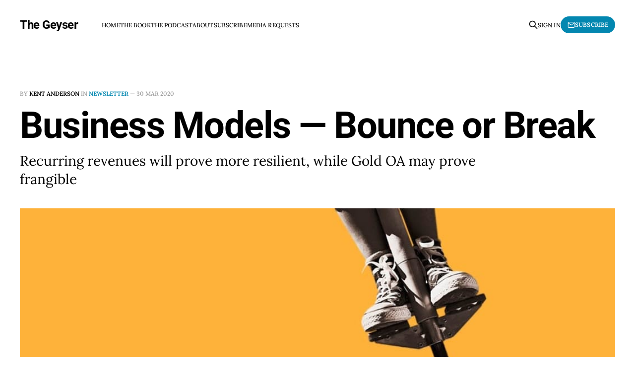

--- FILE ---
content_type: text/html; charset=utf-8
request_url: https://www.the-geyser.com/some-business-models-bounce-better/
body_size: 4384
content:
<!DOCTYPE html>
<html lang="en">

<head>
    <meta charset="utf-8">
    <meta name="viewport" content="width=device-width, initial-scale=1">
    <title>Business Models — Bounce or Break - by Kent AndersonCommentShare</title>
    <link rel="stylesheet" href="https://www.the-geyser.com/assets/built/screen.css?v=916d9d2e31">

    <meta name="description" content="Recurring revenues will prove more resilient, while Gold OA may prove frangible">
    <link rel="icon" href="https://www.the-geyser.com/content/images/size/w256h256/2022/03/geyser-logo.png" type="image/png">
    <link rel="canonical" href="https://www.the-geyser.com/some-business-models-bounce-better/">
    <meta name="referrer" content="no-referrer-when-downgrade">
    
    <meta property="og:site_name" content="The Geyser">
    <meta property="og:type" content="article">
    <meta property="og:title" content="Business Models — Bounce or Break">
    <meta property="og:description" content="Recurring revenues will prove more resilient, while Gold OA may prove frangible">
    <meta property="og:url" content="https://www.the-geyser.com/some-business-models-bounce-better/">
    <meta property="og:image" content="https://www.the-geyser.com/content/images/image/fetch/w_1200-h_600-c_limit-f_jpg-q_auto:good-fl_progressive:steep/https-3A-2F-2Fbucketeer-e05bbc84-baa3-437e-9518-adb32be77984.s3.amazonaws.com-2Fpublic-2Fimages-2Faff67bea-ddc0-424e-ad85-f6e9196f1e10_1200x675.jpeg">
    <meta property="article:published_time" content="2020-03-30T11:59:34.000Z">
    <meta property="article:modified_time" content="2022-03-23T10:11:37.000Z">
    <meta property="article:tag" content="Newsletter">
    
    <meta name="twitter:card" content="summary_large_image">
    <meta name="twitter:title" content="Business Models — Bounce or Break - by Kent AndersonCommentShare">
    <meta name="twitter:description" content="Recurring revenues will prove more resilient, while Gold OA may prove frangible">
    <meta name="twitter:url" content="https://www.the-geyser.com/some-business-models-bounce-better/">
    <meta name="twitter:image" content="https://www.the-geyser.com/content/images/image/fetch/w_1200-h_600-c_limit-f_jpg-q_auto:good-fl_progressive:steep/https-3A-2F-2Fbucketeer-e05bbc84-baa3-437e-9518-adb32be77984.s3.amazonaws.com-2Fpublic-2Fimages-2Faff67bea-ddc0-424e-ad85-f6e9196f1e10_1200x675.jpeg">
    <meta name="twitter:label1" content="Written by">
    <meta name="twitter:data1" content="Kent Anderson">
    <meta name="twitter:label2" content="Filed under">
    <meta name="twitter:data2" content="Newsletter">
    <meta property="og:image:width" content="1067">
    <meta property="og:image:height" content="600">
    
    <script type="application/ld+json">
{
    "@context": "https://schema.org",
    "@type": "Article",
    "publisher": {
        "@type": "Organization",
        "name": "The Geyser",
        "url": "https://www.the-geyser.com/",
        "logo": {
            "@type": "ImageObject",
            "url": "https://www.the-geyser.com/content/images/size/w256h256/2022/03/geyser-logo.png",
            "width": 60,
            "height": 60
        }
    },
    "author": {
        "@type": "Person",
        "name": "Kent Anderson",
        "image": {
            "@type": "ImageObject",
            "url": "//www.gravatar.com/avatar/1e51a733e2cdd9c8307a8bfa7bfa7b57?s=250&d=mm&r=x",
            "width": 250,
            "height": 250
        },
        "url": "https://www.the-geyser.com/author/kent/",
        "sameAs": []
    },
    "headline": "Business Models — Bounce or Break - by Kent AndersonCommentShare",
    "url": "https://www.the-geyser.com/some-business-models-bounce-better/",
    "datePublished": "2020-03-30T11:59:34.000Z",
    "dateModified": "2022-03-23T10:11:37.000Z",
    "image": {
        "@type": "ImageObject",
        "url": "https://www.the-geyser.com/content/images/image/fetch/w_1200-h_600-c_limit-f_jpg-q_auto:good-fl_progressive:steep/https-3A-2F-2Fbucketeer-e05bbc84-baa3-437e-9518-adb32be77984.s3.amazonaws.com-2Fpublic-2Fimages-2Faff67bea-ddc0-424e-ad85-f6e9196f1e10_1200x675.jpeg",
        "width": 1067,
        "height": 600
    },
    "keywords": "Newsletter",
    "description": "Recurring revenues will prove more resilient, while Gold OA may prove frangible",
    "mainEntityOfPage": "https://www.the-geyser.com/some-business-models-bounce-better/"
}
    </script>

    <meta name="generator" content="Ghost 6.13">
    <link rel="alternate" type="application/rss+xml" title="The Geyser" href="https://www.the-geyser.com/rss/">
    <script defer src="https://cdn.jsdelivr.net/ghost/portal@~2.56/umd/portal.min.js" data-i18n="true" data-ghost="https://www.the-geyser.com/" data-key="23d4dd38a5a0567e8ebfddeb1b" data-api="https://the-geyser.ghost.io/ghost/api/content/" data-locale="en" crossorigin="anonymous"></script><style id="gh-members-styles">.gh-post-upgrade-cta-content,
.gh-post-upgrade-cta {
    display: flex;
    flex-direction: column;
    align-items: center;
    font-family: -apple-system, BlinkMacSystemFont, 'Segoe UI', Roboto, Oxygen, Ubuntu, Cantarell, 'Open Sans', 'Helvetica Neue', sans-serif;
    text-align: center;
    width: 100%;
    color: #ffffff;
    font-size: 16px;
}

.gh-post-upgrade-cta-content {
    border-radius: 8px;
    padding: 40px 4vw;
}

.gh-post-upgrade-cta h2 {
    color: #ffffff;
    font-size: 28px;
    letter-spacing: -0.2px;
    margin: 0;
    padding: 0;
}

.gh-post-upgrade-cta p {
    margin: 20px 0 0;
    padding: 0;
}

.gh-post-upgrade-cta small {
    font-size: 16px;
    letter-spacing: -0.2px;
}

.gh-post-upgrade-cta a {
    color: #ffffff;
    cursor: pointer;
    font-weight: 500;
    box-shadow: none;
    text-decoration: underline;
}

.gh-post-upgrade-cta a:hover {
    color: #ffffff;
    opacity: 0.8;
    box-shadow: none;
    text-decoration: underline;
}

.gh-post-upgrade-cta a.gh-btn {
    display: block;
    background: #ffffff;
    text-decoration: none;
    margin: 28px 0 0;
    padding: 8px 18px;
    border-radius: 4px;
    font-size: 16px;
    font-weight: 600;
}

.gh-post-upgrade-cta a.gh-btn:hover {
    opacity: 0.92;
}</style><script async src="https://js.stripe.com/v3/"></script>
    <script defer src="https://cdn.jsdelivr.net/ghost/sodo-search@~1.8/umd/sodo-search.min.js" data-key="23d4dd38a5a0567e8ebfddeb1b" data-styles="https://cdn.jsdelivr.net/ghost/sodo-search@~1.8/umd/main.css" data-sodo-search="https://the-geyser.ghost.io/" data-locale="en" crossorigin="anonymous"></script>
    
    <link href="https://www.the-geyser.com/webmentions/receive/" rel="webmention">
    <script defer src="/public/cards.min.js?v=916d9d2e31"></script>
    <link rel="stylesheet" type="text/css" href="/public/cards.min.css?v=916d9d2e31">
    <script defer src="/public/comment-counts.min.js?v=916d9d2e31" data-ghost-comments-counts-api="https://www.the-geyser.com/members/api/comments/counts/"></script>
    <script defer src="/public/member-attribution.min.js?v=916d9d2e31"></script>
    <script defer src="/public/ghost-stats.min.js?v=916d9d2e31" data-stringify-payload="false" data-datasource="analytics_events" data-storage="localStorage" data-host="https://www.the-geyser.com/.ghost/analytics/api/v1/page_hit"  tb_site_uuid="1ab97af1-2e61-435d-92ab-17aad24cb4ad" tb_post_uuid="a6e3568a-74c3-40b8-9f4d-03e8939501c8" tb_post_type="post" tb_member_uuid="undefined" tb_member_status="undefined"></script><style>:root {--ghost-accent-color: #0387B0;}</style>
    <script defer data-domain="the-geyser.com" src="https://plausible.io/js/script.js"></script>

    <link rel="preconnect" href="https://fonts.bunny.net"><link rel="stylesheet" href="https://fonts.bunny.net/css?family=roboto:400,500,700|lora:400,700"><style>:root {--gh-font-heading: Roboto;--gh-font-body: Lora;}</style>
</head>

<body class="post-template tag-newsletter tag-hash-substack tag-hash-access-paid gh-font-heading-roboto gh-font-body-lora is-head-left-logo has-serif-body">
<div class="gh-site">

    <header id="gh-head" class="gh-head gh-outer">
        <div class="gh-head-inner gh-inner">
            <div class="gh-head-brand">
                <div class="gh-head-brand-wrapper">
                    <a class="gh-head-logo" href="https://www.the-geyser.com">
                            The Geyser
                    </a>
                </div>
                <button class="gh-search gh-icon-btn" aria-label="Search this site" data-ghost-search><svg xmlns="http://www.w3.org/2000/svg" fill="none" viewBox="0 0 24 24" stroke="currentColor" stroke-width="2" width="20" height="20"><path stroke-linecap="round" stroke-linejoin="round" d="M21 21l-6-6m2-5a7 7 0 11-14 0 7 7 0 0114 0z"></path></svg></button>
                <button class="gh-burger"></button>
            </div>

            <nav class="gh-head-menu">
                <ul class="nav">
    <li class="nav-home"><a href="https://www.the-geyser.com/">Home</a></li>
    <li class="nav-the-book"><a href="https://www.the-geyser.com/how-the-internet-disrupted-science/">The Book</a></li>
    <li class="nav-the-podcast"><a href="https://www.the-geyser.com/the-podcast/">The Podcast</a></li>
    <li class="nav-about"><a href="https://www.the-geyser.com/about/">About</a></li>
    <li class="nav-subscribe"><a href="https://www.the-geyser.com/#/portal/signup">Subscribe</a></li>
    <li class="nav-media-requests"><a href="https://www.the-geyser.com/media-requests/">Media Requests</a></li>
</ul>

            </nav>

            <div class="gh-head-actions">
                    <button class="gh-search gh-icon-btn" aria-label="Search this site" data-ghost-search><svg xmlns="http://www.w3.org/2000/svg" fill="none" viewBox="0 0 24 24" stroke="currentColor" stroke-width="2" width="20" height="20"><path stroke-linecap="round" stroke-linejoin="round" d="M21 21l-6-6m2-5a7 7 0 11-14 0 7 7 0 0114 0z"></path></svg></button>
                    <div class="gh-head-members">
                                <a class="gh-head-link" href="#/portal/signin" data-portal="signin">Sign in</a>
                                <a class="gh-head-btn gh-btn gh-primary-btn" href="#/portal/signup" data-portal="signup"><svg width="20" height="20" viewBox="0 0 20 20" fill="none" stroke="currentColor" xmlns="http://www.w3.org/2000/svg">
    <path d="M3.33332 3.33334H16.6667C17.5833 3.33334 18.3333 4.08334 18.3333 5.00001V15C18.3333 15.9167 17.5833 16.6667 16.6667 16.6667H3.33332C2.41666 16.6667 1.66666 15.9167 1.66666 15V5.00001C1.66666 4.08334 2.41666 3.33334 3.33332 3.33334Z" stroke-width="1.5" stroke-linecap="round" stroke-linejoin="round"/>
    <path d="M18.3333 5L9.99999 10.8333L1.66666 5" stroke-width="1.5" stroke-linecap="round" stroke-linejoin="round"/>
</svg> Subscribe</a>
                    </div>
            </div>
        </div>
    </header>

    

<main id="gh-main" class="gh-main">
    <article class="gh-article post tag-newsletter tag-hash-substack tag-hash-access-paid">

        <header class="gh-article-header gh-canvas">
            <span class="gh-article-meta">
                By <a href="/author/kent/">Kent Anderson</a>
                    in
                    <a class="gh-article-tag" href="https://www.the-geyser.com/tag/newsletter/">Newsletter</a>
                —
                <time datetime="2020-03-30">30 Mar 2020</time>
            </span>

            <h1 class="gh-article-title">Business Models — Bounce or Break</h1>

                <p class="gh-article-excerpt">Recurring revenues will prove more resilient, while Gold OA may prove frangible</p>

                <figure class="gh-article-image">
        <img
            srcset="/content/images/size/w300/image/fetch/w_1200-h_600-c_limit-f_jpg-q_auto:good-fl_progressive:steep/https-3A-2F-2Fbucketeer-e05bbc84-baa3-437e-9518-adb32be77984.s3.amazonaws.com-2Fpublic-2Fimages-2Faff67bea-ddc0-424e-ad85-f6e9196f1e10_1200x675.jpeg 300w,
                    /content/images/size/w720/image/fetch/w_1200-h_600-c_limit-f_jpg-q_auto:good-fl_progressive:steep/https-3A-2F-2Fbucketeer-e05bbc84-baa3-437e-9518-adb32be77984.s3.amazonaws.com-2Fpublic-2Fimages-2Faff67bea-ddc0-424e-ad85-f6e9196f1e10_1200x675.jpeg 720w,
                    /content/images/size/w960/image/fetch/w_1200-h_600-c_limit-f_jpg-q_auto:good-fl_progressive:steep/https-3A-2F-2Fbucketeer-e05bbc84-baa3-437e-9518-adb32be77984.s3.amazonaws.com-2Fpublic-2Fimages-2Faff67bea-ddc0-424e-ad85-f6e9196f1e10_1200x675.jpeg 960w,
                    /content/images/size/w1200/image/fetch/w_1200-h_600-c_limit-f_jpg-q_auto:good-fl_progressive:steep/https-3A-2F-2Fbucketeer-e05bbc84-baa3-437e-9518-adb32be77984.s3.amazonaws.com-2Fpublic-2Fimages-2Faff67bea-ddc0-424e-ad85-f6e9196f1e10_1200x675.jpeg 1200w,
                    /content/images/size/w2000/image/fetch/w_1200-h_600-c_limit-f_jpg-q_auto:good-fl_progressive:steep/https-3A-2F-2Fbucketeer-e05bbc84-baa3-437e-9518-adb32be77984.s3.amazonaws.com-2Fpublic-2Fimages-2Faff67bea-ddc0-424e-ad85-f6e9196f1e10_1200x675.jpeg 2000w"
            sizes="(max-width: 1200px) 100vw, 1200px"
            src="/content/images/size/w1200/image/fetch/w_1200-h_600-c_limit-f_jpg-q_auto:good-fl_progressive:steep/https-3A-2F-2Fbucketeer-e05bbc84-baa3-437e-9518-adb32be77984.s3.amazonaws.com-2Fpublic-2Fimages-2Faff67bea-ddc0-424e-ad85-f6e9196f1e10_1200x675.jpeg"
            alt="Business Models — Bounce or Break"
        >
    </figure>
        </header>

        <div class="gh-content gh-canvas">
            

<div class="gh-cta-gradient"></div>

<section class="gh-cta">
        <h4 class="gh-cta-title">This post is for paying subscribers only</h4>

    <div class="gh-cta-actions">
            <button class="gh-btn gh-primary-btn" href="#/portal/signup" data-portal="signup">Subscribe now</button>
            <span class="gh-cta-link" href="#/portal/signin" data-portal="signin">Already have an account? Sign in.</span>
    </div>
</section>
        </div>


        <footer class="gh-article-footer gh-canvas no-border no-border">
            <nav class="gh-navigation">
                <div class="gh-navigation-previous">
                        <a class="gh-navigation-link" href="/the-changes-covid-19-may-bring/">
                            <span class="gh-navigation-label"><svg xmlns="http://www.w3.org/2000/svg" width="24" height="24" viewBox="0 0 24 24" fill="none" stroke="currentColor" stroke-width="2" stroke-linecap="round" stroke-linejoin="round">
    <line x1="19" y1="12" x2="5" y2="12"></line>
    <polyline points="12 19 5 12 12 5"></polyline>
</svg> Previous issue</span>
                            <h4 class="gh-navigation-title">Ten Changes COVID-19 May Bring</h4>
                        </a>
                </div>

                <div class="gh-navigation-middle"></div>

                <div class="gh-navigation-next">
                        <a class="gh-navigation-link" href="/budgeting-around-covid-19/">
                            <span class="gh-navigation-label">Next issue <svg xmlns="http://www.w3.org/2000/svg" width="24" height="24" viewBox="0 0 24 24" fill="none" stroke="currentColor" stroke-width="2" stroke-linecap="round" stroke-linejoin="round">
    <line x1="5" y1="12" x2="19" y2="12"></line>
    <polyline points="12 5 19 12 12 19"></polyline>
</svg></span>
                            <h4 class="gh-navigation-title">Budgeting Around COVID-19</h4>
                        </a>
                </div>
            </nav>
        </footer>

    </article>
</main>



        <div class="gh-subscribe">
            <div class="gh-outer">
                <section class="gh-subscribe-inner">
                    <h3 class="gh-subscribe-title">Subscribe to The Geyser</h3>
                    <div class="gh-subscribe-description">Don’t miss out on the latest issues. Sign up now to get access to the library of members-only issues.</div>
                    <a class="gh-subscribe-input" href="#/portal/signup" data-portal="signup">
                        <div class="gh-subscribe-input-text">
                            <svg width="20" height="20" viewBox="0 0 20 20" fill="none" stroke="currentColor" xmlns="http://www.w3.org/2000/svg">
    <path d="M3.33332 3.33334H16.6667C17.5833 3.33334 18.3333 4.08334 18.3333 5.00001V15C18.3333 15.9167 17.5833 16.6667 16.6667 16.6667H3.33332C2.41666 16.6667 1.66666 15.9167 1.66666 15V5.00001C1.66666 4.08334 2.41666 3.33334 3.33332 3.33334Z" stroke-width="1.5" stroke-linecap="round" stroke-linejoin="round"/>
    <path d="M18.3333 5L9.99999 10.8333L1.66666 5" stroke-width="1.5" stroke-linecap="round" stroke-linejoin="round"/>
</svg>                            jamie@example.com
                        </div>
                        <div class="gh-subscribe-input-btn">Subscribe</div>
                    </a>
                </section>
            </div>
        </div>

    <footer class="gh-foot gh-outer">
        <div class="gh-foot-inner gh-inner">
            <div class="gh-copyright">
                The Geyser © 2026
            </div>
                <nav class="gh-foot-menu">
                    <ul class="nav">
    <li class="nav-contact"><a href="http://www.caldera-publishing.com/">Contact</a></li>
    <li class="nav-privacy"><a href="https://www.the-geyser.com/privacy/">Privacy</a></li>
    <li class="nav-post-profile"><a href="https://post.news/@/kanderson">Post Profile</a></li>
</ul>

                </nav>
            <div class="gh-powered-by">
                <a href="https://ghost.org/" target="_blank" rel="noopener">Powered by Ghost</a>
            </div>
        </div>
    </footer>

</div>

    <div class="pswp" tabindex="-1" role="dialog" aria-hidden="true">
    <div class="pswp__bg"></div>

    <div class="pswp__scroll-wrap">
        <div class="pswp__container">
            <div class="pswp__item"></div>
            <div class="pswp__item"></div>
            <div class="pswp__item"></div>
        </div>

        <div class="pswp__ui pswp__ui--hidden">
            <div class="pswp__top-bar">
                <div class="pswp__counter"></div>

                <button class="pswp__button pswp__button--close" title="Close (Esc)"></button>
                <button class="pswp__button pswp__button--share" title="Share"></button>
                <button class="pswp__button pswp__button--fs" title="Toggle fullscreen"></button>
                <button class="pswp__button pswp__button--zoom" title="Zoom in/out"></button>

                <div class="pswp__preloader">
                    <div class="pswp__preloader__icn">
                        <div class="pswp__preloader__cut">
                            <div class="pswp__preloader__donut"></div>
                        </div>
                    </div>
                </div>
            </div>

            <div class="pswp__share-modal pswp__share-modal--hidden pswp__single-tap">
                <div class="pswp__share-tooltip"></div>
            </div>

            <button class="pswp__button pswp__button--arrow--left" title="Previous (arrow left)"></button>
            <button class="pswp__button pswp__button--arrow--right" title="Next (arrow right)"></button>

            <div class="pswp__caption">
                <div class="pswp__caption__center"></div>
            </div>
        </div>
    </div>
</div>
<script src="https://www.the-geyser.com/assets/built/main.min.js?v=916d9d2e31"></script>



</body>

</html>